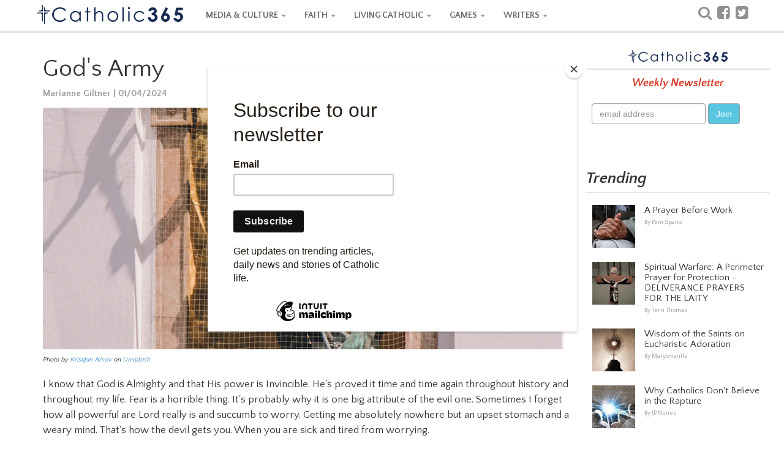

--- FILE ---
content_type: text/html; charset=utf-8
request_url: https://www.catholic365.com/article/35012/gods-army.html
body_size: 50490
content:

 
<!doctype html>

<html  lang="en">
<head><title>
	God's Army
</title><meta name="viewport" content="width=device-width, initial-scale=1.0" /><link href="https://d1rsehu7wj3da5.cloudfront.net/c365/css/bootstrap.min.css?ver=0005" rel="stylesheet" type="text/css" /><link rel="stylesheet" href="https://fonts.googleapis.com/css?family=Quattrocento+Sans:400,700,400italic,700italic" /><link href="https://d1rsehu7wj3da5.cloudfront.net/c365/css/stylesheet.min.css?version=119" rel="stylesheet" type="text/css" /><link href="https://d1rsehu7wj3da5.cloudfront.net/c365/css/responsive365.min.css?version=119" rel="stylesheet" type="text/css" />

  <!-- HTML5 shim and Respond.js IE8 support of HTML5 elements and media queries -->
    <!--[if lt IE 9]>
      <script src="https://d1rsehu7wj3da5.cloudfront.net/c365/js/html5shiv.js?ver=002"></script>
      <script src="https://d1rsehu7wj3da5.cloudfront.net/c365/js/respond.min.js?ver=002"></script>
    <![endif]-->
<link href="//maxcdn.bootstrapcdn.com/font-awesome/4.1.0/css/font-awesome.min.css" rel="stylesheet" type="text/css" />
 <script src="https://code.jquery.com/jquery-3.5.1.js"></script>
    <script src="https://cdnjs.cloudflare.com/ajax/libs/OwlCarousel2/2.3.4/owl.carousel.min.js"></script>
    <link rel="stylesheet" href="https://cdnjs.cloudflare.com/ajax/libs/OwlCarousel2/2.3.4/assets/owl.carousel.min.css" /><meta property="fb:app_id" content="586046841512618" /><meta property="fb:admins" content="100000241677546" /><meta property="fb:pages" content="449961010203" />

    <style>
        
.skin-mobile-only {
  display: none;
}

.skin-desktop-only {
  display: none;
}
    </style>
    

<meta property="og:title" name="og:title" content="God's Army"/> 
<meta property="og:description" name="og:description" content="God's Army"/> 
<meta property="og:type" name="og:type" content="article"/> 
<meta property="og:url" name="og:url" content="https://www.catholic365.com/article/35012/gods-army.html"/> 
<meta property="og:image" name="og:image" content="https://images.unsplash.com/photo-1693854037041-9c73c3ae8821?ixid=m3wynzc5nzl8mhwxfhnlyxjjahwyfhxtywludcuyme1py2hhzwx8zw58mhx8fhwxnza0mzg4ntkzfda&auto=format&fit=crop&w=1200&h=630&crop=entropy&dpr=2&q=90&usm=30&usmrad=0.8&mark=https%3A%2F%2Fassets.imgix.net%2F~text%3Ftxt%3DGod%2527s%2bArmy%26bg%3Dbb162951%26txtclr%3Dfff%26txtsize%3D92%26w%3D2000%26txtpad%3D60%26txtfont%3Davenir%26txtalign%3Dcenter%26txtfit%3Dmax&mark-align=center%2Cbottom&mark-pad=20"/> 
<meta property="og:site_name" name="og:site_name" content="Catholic365"/>
<meta name="twitter:card" content="photo"/> 
<meta name="twitter:image" content="https://images.unsplash.com/photo-1693854037041-9c73c3ae8821?ixid=m3wynzc5nzl8mhwxfhnlyxjjahwyfhxtywludcuyme1py2hhzwx8zw58mhx8fhwxnza0mzg4ntkzfda&auto=format&fit=crop&w=860&h=400&crop=entropy"/> 
<meta name="twitter:image:width" content="860"/> 
<meta name="twitter:image:height" content="400"/> 
<meta name="twitter:description" content="God's Army"/> 
<meta name="twitter:url" content="https://www.catholic365.com/article/35012/gods-army.html"/> 
<meta name="twitter:title" content="God's Army"/> 
<meta name="twitter:site" content="@catholicthree65"/> 
<meta name="twitter:creator" content="@catholicthree65"/>


<link href="https://d1rsehu7wj3da5.cloudfront.net/c365/css/PrintStyle.css?version=103c" rel="stylesheet" type="text/css" />
    <link href="https://d1rsehu7wj3da5.cloudfront.net/c365/squiz/squiz.min.css?ver=001" media="screen" rel="stylesheet" type="text/css">
<link rel="stylesheet" href="https://d1rsehu7wj3da5.cloudfront.net/c365/css/amzscore.css">
  	
<style>
.responsiveads {text-align: center;}
.readslider{max-width:860px; display: flex; flex-direction : row;}.readslider .card{flex:1;margin:0 10px;background:#fff;border-radius:7px;box-shadow:0 2px 10px 0 rgba(0,0,0,.1);margin:5px; }.readslider .card .img{width:100%}.readslider .card .content{padding:10px 20px; }.card .content .btn{display:block;text-align:left;margin:10px 0}.card .content .btn button{background:#46b8da;color:#fff;border:none;outline:0;font-size:17px;padding:5px 8px;border-radius:5px;cursor:pointer;transition:.2s}.card .content .btn button:hover{transform:scale(.9)}.owl-next,.owl-prev{position:absolute}.owl-next>span,.owl-prev>span{font-size:40px;font-weight:700}.owl-prev{left:0;top:140px}.owl-next{right:0;top:140px}

</style>

<meta name="exoclick-site-verification" content="085854e9f800326075b0a97713461c41" />
	
	<script src="https://dtyry4ejybx0.cloudfront.net/js/cmp/cleanmediacmp.js?ver=0105" ASYNC="true"></script>
	
<meta name="p:domain_verify" content="2845a9a1defe478403e47ccfa6d9f0b6" /><meta name="description" content="God&#39;s Army" /></head>
<body>

<div id="fb-root"></div>


<!-- navbar -->
 <!-- Fixed navbar -->
    <div class="navbar navbar-custom navbar-static-top" role="navigation">
      <div class="container">
        <div class="navbar-header">
          <button type="button" class="navbar-toggle " data-toggle="collapse" data-target=".navbar-collapse">
            <span class="sr-only">Toggle navigation</span>
            <span class="icon-bar"></span>
            <span class="icon-bar"></span>
            <span class="icon-bar"></span>
          </button>
          <a class="navbar-brand logo" href="https://www.catholic365.com/"></a>
        </div>
        <div class="navbar-collapse collapse">
          <ul class="nav navbar-nav">

           <li class="dropdown">
              <a href="https://www.catholic365.com/category/events/" class="dropdown-toggle" data-toggle="dropdown">MEDIA & CULTURE <b class="caret"></b></a>
              <ul class="dropdown-menu">
                <li><a href="https://www.catholic365.com/category/events/">News</a></li>
                   <li><a href="https://www.catholic365.com/category/book-reviews/">Books, Movies & TV</a></li>
                <li><a href="https://www.catholic365.com/category/politics/">Politics</a></li>
         <li><a href="https://www.catholic365.com/category/the-pope/">Pope Francis</a></li>
                </ul>
            </li>

              
           <li class="dropdown">
              <a  href="https://www.catholic365.com/category/faith/" class="dropdown-toggle" data-toggle="dropdown">FAITH <b class="caret"></b></a>
              <ul class="dropdown-menu">
                <li><a href="https://www.catholic365.com/category/bible/">Bible Study</a></li>
               <li><a href="https://www.catholic365.com/category/saints-and-miracles/">Mary & The Saints</a></li>
                   <li><a href="https://www.catholic365.com/category/holidays-holy-days/">Holidays & Holy Days</a></li>
                <li><a href="https://www.catholic365.com/category/mass-and-sacraments/">Mass & Sacraments</a></li>
                     <li><a href="https://www.catholic365.com/category/moral-theology/">Theology</a></li>
                  <li><a href="https://www.catholic365.com/category/history/">History</a></li>
                      <li><a href="https://www.catholic365.com/category/science-and-discovery/">Science & Discovery</a></li>
                </ul>
            </li>
          

          
 
          <li class="dropdown">
              <a  href="https://www.catholic365.com/category/living-catholic/" class="dropdown-toggle" data-toggle="dropdown">LIVING CATHOLIC <b class="caret"></b></a>
              <ul class="dropdown-menu">        
                <li><a href="https://www.catholic365.com/category/marriage-and-family/">Marriage & Family</a></li>
                <li><a href="https://www.catholic365.com/category/parish-life/">Parish Life</a></li>
                <li><a href="https://www.catholic365.com/category/prayer-life/">Prayers & Devotionals</a></li>
                <li><a href="https://www.catholic365.com/category/grief-loss/">Grief & Loss</a></li>
                 <li><a href="https://www.catholic365.com/category/homeschooling/">Homeschooling</a></li>
              </ul>
            </li>
 
              
           <li class="dropdown">
              <a  href="https://www.catholic365.com/games/CatholicWordQuest/" class="dropdown-toggle" data-toggle="dropdown">GAMES <b class="caret"></b></a>
              <ul class="dropdown-menu">
                <li><a href="https://www.catholic365.com/games/CatholicWordQuest/">Catholic Word Quest</a></li>
              </ul>
            </li>
          
              
           <li class="dropdown">
              <a  href="https://www.catholic365.com/company/AboutUs/" class="dropdown-toggle" data-toggle="dropdown">WRITERS <b class="caret"></b></a>
              <ul class="dropdown-menu">
                <li><a href="https://www.catholic365.com/category/personal-reflections/">Personal Reflections</a></li>
                <li><a href="https://www.catholic365.com/category/poetry/">Poetry</a></li>
                <li><a href="https://www.catholic365.com/category/commentary/">Opinion</a></li>
                    <li><a href="https://catholic365.com/mypublisheraccount/" target="_blank">Writer Login</a></li>
              </ul>
            </li>
          
        
             <li class="tabshow"><a href="https://www.catholic365.com/Search/" class="siconpadding"><i  style="font-size:24px; font-weight:500; color:#909090; vertical-align:bottom;" class="fa fa-search"></i> Search</a></li>

             <li class="tabshow">                  <a href="http://www.facebook.com/Catholic365" target="_blank" class="siconpadding" style="font-size:24px; font-weight:500; color:#909090; vertical-align:bottom;"><i class="fa fa-facebook-square " aria-hidden="true"></i> Follow us on Facebook</a></li>
<li class="tabshow"> <a href="https://twitter.com/Catholic_365" target="_blank" class="siconpadding"  style="font-size:24px; font-weight:500; color:#909090; vertical-align:bottom;"><i class="fa fa-twitter-square " aria-hidden="true"></i> Follow us on Twitter</a></li>

             </ul>
          <ul class="nav navbar-nav navbar-right tabhide">
            <li>
            <div class="socialicons">
             <a href="https://www.catholic365.com/Search/" class="siconpadding" style="font-size:24px; font-weight:500; color:#909090; vertical-align:bottom;"><i class="fa fa-search"></i></a>
            <a href="http://www.facebook.com/Catholic365" target="_blank" class="siconpadding" style="font-size:24px; font-weight:500; color:#909090; vertical-align:bottom;"><i class="fa fa-facebook-square " aria-hidden="true"></i></a>
            <a href="https://twitter.com/Catholic_365" target="_blank" class="siconpadding"  style="font-size:24px; font-weight:500; color:#909090; vertical-align:bottom;"><i class="fa fa-twitter-square " aria-hidden="true"></i></a>
           
            </div>
            </li>
                     </ul>
        </div><!--/.nav-collapse -->
      </div>
    </div>
<!-- end navbar -->
  <!--  
            <div class="skin-mobile-only"><a href="https://www.catholic365.com/stats/gt/?Act=triumph2025clickMobile&redurl=https://www.fathomentertainment.com/releases/triumph-over-evil/" target="_blank"><img src="https://d1rsehu7wj3da5.cloudfront.net/c365/ads/triumph2025/Email-Banner-Generic-560x260_png.webp" class="img-responsive" style="max-width:320px; margin: 0 auto;" border="0" /></a></div>
<div class="skin-desktop-only"><a href="https://www.catholic365.com/stats/gt/?Act=triumph2025clickDesktop&redurl=https://www.fathomentertainment.com/releases/triumph-over-evil/" target="_blank"><img src="https://d1rsehu7wj3da5.cloudfront.net/c365/ads/triumph2025/Homepage-Carousels-3840x1080_png.webp" class="img-responsive"  style="max-width:970px; margin: 0 auto;"  border="0" /></a></div>
      -->

<!-- main Content -->
     <div class="container">
    
     <!-- Left Column -->
        <div class="leftColumn">

        

<!-- Print logo --> <div class="print-logo"> <img src="https://d1rsehu7wj3da5.cloudfront.net/c365/images/logo_top_s1.png"> </div> <!-- /Print logo -->

   <!--    <div class="responsiveads no-print" style="margin:10px 0 10px 0;"><ins id="articletop72890"></ins></div> -->

                

<div class="feature">




            
			<div class="feature-box">

			
				<div class="feature-body clearfix">
                <h1 class="title">God's Army</h1>

						
						<div class="byline"><a href="https://www.catholic365.com/author/marianne-giltner/">Marianne Giltner | 01/04/2024</a></div>

       
                           
                          <div class="feature-hero" style="margin-bottom:10px;"><img src="https://images.unsplash.com/photo-1693854037041-9c73c3ae8821?ixid=m3wynzc5nzl8mhwxfhnlyxjjahwyfhxtywludcuyme1py2hhzwx8zw58mhx8fhwxnza0mzg4ntkzfda&auto=format&fit=crop&w=860&h=400&crop=entropy"  onerror="this.src='https://www.catholic365.com/images/blank.gif';"  alt="God's Army" /></div><div class="feature-hero-attribution" style="margin-bottom:20px; font-style:italic; font-size:11px;">Photo by  <a href="https://unsplash.com/@aarsoph?utm_source=catholic365.com&utm_medium=referral">Kristijan Arsov</a> on <a href="https://unsplash.com/?utm_source=catholic365.com&utm_medium=referral">Unsplash</a></div>

                        
       

						<div class="body externallinks">
							
                            <p>I know that God is Almighty and that His power is Invincible. He's proved it time and time again throughout history and throughout my life. Fear is a horrible thing. It's probably why it is one big attribute of the evil one. Sometimes I forget how all powerful are Lord really is and succumb to worry. Getting me absolutely nowhere but an upset stomach and a weary mind. That's how the devil gets you. When you are sick and tired from worrying.</p>
<p>&nbsp; &nbsp; &nbsp;God's Army is so powerful and mighty enough to conquer the whole world's armies. He is so Omnipotent, that the powers of this world, lurking around, would have no chance to succeed if God were to raise His mighty hand.</p>
<p>&nbsp; &nbsp; &nbsp;I guess being human, I sometimes ask the question, "why are there so many innocent people dying in these senseless and cruel wars, that have gone on in the past and still go on today". Power, greed, arrogance, and just plain evil, is the only reason I can think of. Our world today is like an arena in Roman times. Where the innocent get taken away because of their pureness of heart. Nothing is really changed from the old standards that were incorporated thousands of years ago. The only difference is we watch it on our TVS instead of seated at the Roman coliseum......</p>
<p>&nbsp; &nbsp; &nbsp;God surely is a patient and merciful God. Because you know if it were you or me, it would not be withstandable. We are weak in nature. We need the strength of God's Army to teach us how to be strong in combat. The Angels of heaven, have a strong and mighty warrior named Saint Michael the Archangel. He leads the Army for God and he's got many heavenly and earthly warriors trained and in training.</p>
<p>&nbsp; &nbsp; &nbsp;I'm going to pray more daily, to be 1 of God's warriors in "His Army". I see no greater cause to fight for the love and justice that belongs to God and God alone. Saint Michael, help me, teach me....</p>



                        </div>

<!-- Video Ad Unit -->
<div style="background-color: #EFEFEF;padding:0px 10px 10px 10px">
<h3 style="padding:8px 0 4px 0; color:#111; font-weight:700;">Recommended Stories</h3>
<ins class="CANVidDisplayAD" data-vid-ad-unit="1120201026T14514418797F1E066BE7C478D8C600B9A44BC88DD" style="display:block"></ins>
<script src="https://secureaddisplay.com/au/vid/"></script>
<!-- /Video Ad Unit -->
</div>

<br />
					

					</div><!-- /feature-body -->
				</div><!-- /feature-box -->



                <div class="cl"></div>
                    <div class="responsiveads no-print" style="margin:10px 0 10px 0;">



                                        <!-- article 728x90 -->
<ins id="articlebottom72890"></ins>


<!-- /article 728x90 -->



     </div>

   


                <div id="ContentLeft_pnl_tags">
	
                <!-- Categories -->
			<div class="tags">
				<div class="title" style="margin:0 8px 0 0;">Related Categories:</div>
				
                
     <div class="feature-box link-box cat-living-catholic"><a href="https://www.catholic365.com/category/living-catholic/">LIVING CATHOLIC</a></div>
				
    
     <div class="feature-box link-box cat-personal-reflections"><a href="https://www.catholic365.com/category/personal-reflections/">Personal Reflections</a></div>
				
    
                
                </div>
                <!-- end Categories -->
                            
</div>

			<!-- read also -->
  <div id="ContentLeft_pnlreadalso">
	
     <div class="cl"></div>
                
             <div style="margin:10px 0 10px 0; max-width:860px;">
            
            <h3>More Stories By :</h3>
				
            <div class="readslider owl-carousel">
     
          
         <div class="card">
        <div class="img">  <a href="http://www.Catholic365.com/article/44024/hail-and-blessed-be-the-hour.html">
       <img src="https://images.unsplash.com/photo-1577083552431-6e5fd01aa342?ixid=m3wynzc5nzl8mhwxfhnlyxjjahwxoxx8qw5nzwxzjtiwyxqlmjbdahjpc3rtyxn8zw58mhx8fhwxnzmxnta4mtq2fda&auto=format&fit=crop&w=200&h=154&crop=entropy" alt=""></a></div>
        <div class="content">
          <p>Hail and blessed be the hour!</p>
          <div class="btn">
       <a href="http://www.Catholic365.com/article/44024/hail-and-blessed-be-the-hour.html">
            <button>Read more</button>
            </a>
          </div>
        </div>
      </div>
     
  
         <div class="card">
        <div class="img">  <a href="http://www.Catholic365.com/article/48771/just-as-i-am.html">
       <img src="https://images.unsplash.com/photo-1483706600674-e0c87d3fe85b?ixid=m3wynzc5nzl8mhwxfhnlyxjjahwxfhxtawxlbmnlfgvufdb8fhx8mtc0ndq1ntq0nxww&auto=format&fit=crop&w=200&h=154&crop=face" alt=""></a></div>
        <div class="content">
          <p>Just as I am</p>
          <div class="btn">
       <a href="http://www.Catholic365.com/article/48771/just-as-i-am.html">
            <button>Read more</button>
            </a>
          </div>
        </div>
      </div>
     
  
         <div class="card">
        <div class="img">  <a href="http://www.Catholic365.com/article/44169/what-are-you-waiting-for.html">
       <img src="https://images.unsplash.com/photo-1533737382843-3279f2054af7?ixid=m3wynzc5nzl8mhwxfhnlyxjjahwznxx8v2fpdgluz3xlbnwwfhx8fde3mzi1nja5mjb8ma&auto=format&fit=crop&w=200&h=154&crop=entropy" alt=""></a></div>
        <div class="content">
          <p>What are you waiting for?</p>
          <div class="btn">
       <a href="http://www.Catholic365.com/article/44169/what-are-you-waiting-for.html">
            <button>Read more</button>
            </a>
          </div>
        </div>
      </div>
     
  
         <div class="card">
        <div class="img">  <a href="http://www.Catholic365.com/article/34952/jesus-i-trust-in-you.html">
       <img src="https://images.unsplash.com/photo-1611513986631-0d1819a6ae07?ixid=m3wynzc5nzl8mhwxfhnlyxjjahwxfhxtdxjyzw5kzxj8zw58mhx8fhwxnza0mdu2mdkyfda&auto=format&fit=crop&w=200&h=154&crop=face" alt=""></a></div>
        <div class="content">
          <p>Jesus, I trust in you</p>
          <div class="btn">
       <a href="http://www.Catholic365.com/article/34952/jesus-i-trust-in-you.html">
            <button>Read more</button>
            </a>
          </div>
        </div>
      </div>
     
  
         <div class="card">
        <div class="img">  <a href="http://www.Catholic365.com/article/54022/st-denis.html">
       <img src="https://images.unsplash.com/photo-1616917626569-0b951e260f96?ixid=m3wynzc5nzl8mhwxfhnlyxjjahwxm3x8qmvozwfkaw5nfgvufdb8fhx8mtc2mdawodm5ohww&auto=format&fit=crop&w=200&h=154&crop=entropy" alt=""></a></div>
        <div class="content">
          <p>St Denis</p>
          <div class="btn">
       <a href="http://www.Catholic365.com/article/54022/st-denis.html">
            <button>Read more</button>
            </a>
          </div>
        </div>
      </div>
     
  
         <div class="card">
        <div class="img">  <a href="http://www.Catholic365.com/article/50818/when-in-doubt.html">
       <img src="https://images.unsplash.com/photo-1572578906052-f7f3edbecc68?ixid=m3wynzc5nzl8mhwxfhnlyxjjahwxndb8fervdwj0fgvufdb8fhx8mtc1mte0mzaynnww&auto=format&fit=crop&w=200&h=154&crop=edges" alt=""></a></div>
        <div class="content">
          <p>When in doubt</p>
          <div class="btn">
       <a href="http://www.Catholic365.com/article/50818/when-in-doubt.html">
            <button>Read more</button>
            </a>
          </div>
        </div>
      </div>
     
  
         <div class="card">
        <div class="img">  <a href="http://www.Catholic365.com/article/46328/god-shall-not-be-mocked.html">
       <img src="https://images.unsplash.com/photo-1509021436665-8f07dbf5bf1d?ixid=m3wynzc5nzl8mhwxfhnlyxjjahw0fhxhb2r8zw58mhx8fhwxnzqxmjgwode0fda&auto=format&fit=crop&w=200&h=154&crop=entropy" alt=""></a></div>
        <div class="content">
          <p>God shall not be mocked</p>
          <div class="btn">
       <a href="http://www.Catholic365.com/article/46328/god-shall-not-be-mocked.html">
            <button>Read more</button>
            </a>
          </div>
        </div>
      </div>
     
  
         <div class="card">
        <div class="img">  <a href="http://www.Catholic365.com/article/56394/our-churches-are-in-trouble.html">
       <img src="https://images.unsplash.com/photo-1725396708255-d51d9c441a94?ixid=m3wynzc5nzl8mhwxfhnlyxjjahw0mhx8vghljtiwymfubmluzyuymg9mjtiwysuymgnodxjjahxlbnwwfhx8fde3njmwmzc1nzd8ma&auto=format&fit=crop&w=200&h=154&crop=entropy" alt=""></a></div>
        <div class="content">
          <p>Our churches are in trouble</p>
          <div class="btn">
       <a href="http://www.Catholic365.com/article/56394/our-churches-are-in-trouble.html">
            <button>Read more</button>
            </a>
          </div>
        </div>
      </div>
     
  

            
            </div>
            </div>
            
</div>
            <!-- end read also -->

   <div id="ContentLeft_pnl_author">
	
                <div class="section-header no-prints" style="margin:30px 0 10px 0;">About the Author</div>
					<div class="feature-box no-prints">
						<div class="author-box">
							<div class="author">
								<a href="https://www.catholic365.com/author/marianne-giltner/"> Marianne Giltner</a></div>
							<div id="ContentLeft_picAuthorName" class="pic">
								<a href="https://www.catholic365.com/author/marianne-giltner/"><img src="https://d1rsehu7wj3da5.cloudfront.net/images/profiles/1062-56fbc96a-fb21-4cf4-b5f6-7925a2615ae3.jpg" border="0" alt="Marianne Giltner" /></a>
								
                                    <div class="connect externallinks">
								 
                                	
									</div>
							</div>
							<div class="bio externallinks">
	                             <p>Mama, GG and friend in the most sincerest way. With hope for our future, our children and grandchildren, in they're endeavors for peace, love and charity towards each other and themselves. It's up to us grown ups, to act grown up and responsible for their teachings of God and humanity. Let's get to work!</p>
                            </div>
						</div>
						
					</div>


</div>


</div>
 
    <img src="https://d1rsehu7wj3da5.cloudfront.net/c365/images/fullwidth.gif" border="0" style="width:100%" />




        
        </div>
 <!-- end Left Column -->

     <!-- Right Column -->
        <div class="rightColumn">

           
                

    


<!-- newsletter -->

  <div class="feature-box newsletter-box sidebarBlockOdd side300box" id="newsletterTop" style="text-align:center;">
        <div class="header"></div>
        <div class="message">Weekly Newsletter</div>

		<!-- Begin Mailchimp Signup Form -->
<link href="//cdn-images.mailchimp.com/embedcode/slim-10_7.css" rel="stylesheet" type="text/css">
<style type="text/css">
	#mc_embed_signup{background:#fff; clear:left; font:14px Helvetica,Arial,sans-serif; }
	/* Add your own Mailchimp form style overrides in your site stylesheet or in this style block.
	   We recommend moving this block and the preceding CSS link to the HEAD of your HTML file. */
</style>
<div id="mc_embed_signup">
<form action="https://Catholic365.us9.list-manage.com/subscribe/post?u=364b33ff30944514b176e9dcb&amp;id=73757662b4" method="post" id="mc-embedded-subscribe-form" name="mc-embedded-subscribe-form" class="validate form-inline" target="_blank" novalidate>
    <div id="mc_embed_signup_scroll" class="form-inline">
	<input type="email" value="" name="EMAIL" class=" form-control" id="mce-EMAIL" placeholder="email address" required>
    <input type="submit" value="Join" name="subscribe" id="mc-embedded-subscribe" class="btn btn-mbg-blue">
    <div style="position: absolute; left: -5000px;" aria-hidden="true"><input type="text" name="b_364b33ff30944514b176e9dcb_73757662b4" tabindex="-1" value=""></div>
	</div>
</form>
</div>

<!--End mc_embed_signup-->

</div>

<!-- end  newsletter -->

   
 <div class="feature-box sidebarBlockOdd side300box sidebar001">


</div>   
 

    
    
<!-- Trending -->

<div class="TrendingBox  side300box">
    <div class="section-header " style="margin-bottom:10px;">Trending</div>

    <div class="feature-box  sidebarBlockEven " style="padding:10px;">

    <!-- fp_feature -->
                           <div class="feature-box thumbitem noborder">
                            <div class="pic">
                                <a href="https://www.catholic365.com/article/2015/a-prayer-before-work.html"><img class="thumbitem_img img-responsive" alt="A Prayer Before Work" src="https://d1rsehu7wj3da5.cloudfront.net/images/articles/thumb/2156-4c8ccd1a-4e98-4bc9-a619-7a43e1dd2113.jpg"></a>
                                    
                            </div>
                            <div class="description">
                                <div class="title"><a href="https://www.catholic365.com/article/2015/a-prayer-before-work.html">A Prayer Before Work</a></div>
                                <div class="byline">
                                   <a href="https://www.catholic365.com/author/pam-spano/">By Pam Spano</a></div>
                            </div>
                            
                             
                            
                            </div>
               
                          
    <!-- fp_feature -->
                           <div class="feature-box thumbitem noborder">
                            <div class="pic">
                                <a href="https://www.catholic365.com/article/42219/spiritual-warfare-a-perimeter-prayer-for-protection-deliverance-prayers-for-the-laity.html"><img class="thumbitem_img img-responsive" alt="Spiritual Warfare: A Perimeter Prayer for Protection - DELIVERANCE PRAYERS FOR THE LAITY" src="https://images.unsplash.com/photo-1636885339623-f7d3affe198d?ixid=m3wynzc5nzl8mhwxfhnlyxjjahw5fhxjcnvjawzpehxlbnwwfhx8fde3mjuxndy2nzd8ma&auto=format&fit=crop&w=70&h=70&crop=edges"></a>
                                    
                            </div>
                            <div class="description">
                                <div class="title"><a href="https://www.catholic365.com/article/42219/spiritual-warfare-a-perimeter-prayer-for-protection-deliverance-prayers-for-the-laity.html">Spiritual Warfare: A Perimeter Prayer for Protection - DELIVERANCE PRAYERS FOR THE LAITY</a></div>
                                <div class="byline">
                                   <a href="https://www.catholic365.com/author/terri-thomas/">By Terri Thomas</a></div>
                            </div>
                            
                             
                            
                            </div>
               
                          
<!-- fp_feature -->
                           <div class="feature-box thumbitem noborder">
                            <div class="pic">
                                <a href="https://www.catholic365.com/article/30292/wisdom-of-the-saints-on-eucharistic-adoration.html"><img class="thumbitem_img img-responsive" alt="Wisdom of the Saints on Eucharistic Adoration" src="https://images.unsplash.com/photo-1590448104192-528a2ce326dd?ixid=m3wynzc5nzl8mhwxfhnlyxjjahwzfhxtb25zdhjhbmnlfgvufdb8fhx8mty4otm5otk4nnww&auto=format&fit=crop&w=70&h=70&crop=entropy"></a>
                                    
                            </div>
                            <div class="description">
                                <div class="title"><a href="https://www.catholic365.com/article/30292/wisdom-of-the-saints-on-eucharistic-adoration.html">Wisdom of the Saints on Eucharistic Adoration</a></div>
                                <div class="byline">
                                   <a href="https://www.catholic365.com/author/marysmantle/">By Marysmantle</a></div>
                            </div>
                            
                             
                            
                            </div>
               
                          
<!-- fp_feature -->
                           <div class="feature-box thumbitem noborder">
                            <div class="pic">
                                <a href="https://www.catholic365.com/article/10475/why-catholics-dont-believe-in-the-rapture.html"><img class="thumbitem_img img-responsive" alt="Why Catholics Don't Believe in the Rapture" src="https://d1rsehu7wj3da5.cloudfront.net/images/articles/thumb/11104-e4bf666c-eab4-4e42-a4f7-7c0e6910dfe9.jpg"></a>
                                    
                            </div>
                            <div class="description">
                                <div class="title"><a href="https://www.catholic365.com/article/10475/why-catholics-dont-believe-in-the-rapture.html">Why Catholics Don't Believe in the Rapture</a></div>
                                <div class="byline">
                                   <a href="https://www.catholic365.com/author/jp-nunez/">By JP Nunez</a></div>
                            </div>
                            
                             
                            
                            </div>
               
                          
<!-- fp_feature -->
                           <div class="feature-box thumbitem noborder">
                            <div class="pic">
                                <a href="https://www.catholic365.com/article/58275/communion-in-the-hand-communion-on-the-tongue-and-the-churchs-living-tradition.html"><img class="thumbitem_img img-responsive" alt="Communion in the Hand, Communion on the Tongue, and the Church’s Living Tradition" src="https://images.unsplash.com/photo-1633556569778-d562f0633a07?ixid=m3wynzc5nzl8mhwxfhnlyxjjahw1fhxfdwnoyxjpc3r8zw58mhx8fhwxnzy5ndmymdy2fda&auto=format&fit=crop&w=70&h=70&crop=face"></a>
                                    
                            </div>
                            <div class="description">
                                <div class="title"><a href="https://www.catholic365.com/article/58275/communion-in-the-hand-communion-on-the-tongue-and-the-churchs-living-tradition.html">Communion in the Hand, Communion on the Tongue, and the Church’s Living Tradition</a></div>
                                <div class="byline">
                                   <a href="https://www.catholic365.com/author/deacon-wally-calabrese/">By Deacon Wally Calabrese</a></div>
                            </div>
                            
                             
                            
                            </div>
               
                          

   
    </div>
</div>

    <!-- end trending -->
    

 <div class="feature-box sidebarBlockEven side300box sidebar002">


</div>   

   
  
 
   
    

               
<div class="cl"></div>
            <div class="spsponsors-sidebar mobilehide">
                <br />
  <h2>Catholic365 is Made Possible by These Sponsors</h2>

     <!-- Featured Sponsor -->
											<a href="https://catholicadnet.com/" target="_blank">
                                            <div class="spfeatured-sponsor">
											
                                                <img src="https://d1rsehu7wj3da5.cloudfront.net/images/sponsors/featured/catholicadnet_logo.png" alt="CatholicAdNet" style="max-width:200px; max-height:160px;">
                                                <div class="spfeatured-text">
                                                    <h3>Catholic Advertising, Digital Ads Made Easy</h3>
                                                    <p>CatholicAdNet is a self-serve ad platform that allows advertisers to create, manage, and optimize digital ad campaigns reaching Catholics on hundreds of Catholic websites.</p>
                                                </div>
												
                                            </div>
											</a>


  <!-- Supporting Sponsors 
  <h3 class="spsponsor-group-title">Supporting Sponsors</h3>
  <div class="spsupporting-sponsors">
    <div class="spsupporting-sponsor">
      <img src="https://placehold.co/150x75?text=Sponsor+1" alt="Sponsor 1">
      <h4>Faith-Focused Financial Services</h4>
    </div>
    <div class="spsupporting-sponsor">
      <img src="https://placehold.co/150x75?text=Sponsor+2" alt="Sponsor 2">
      <h4>Catholic College Network</h4>
    </div>
	 <div class="spsupporting-sponsor">
      <img src="https://placehold.co/150x75?text=Sponsor+3" alt="Sponsor 3">
      <h4>Catholic College Network2</h4>
    </div>
	 <div class="spsupporting-sponsor">
      <img src="https://placehold.co/150x75?text=Sponsor+4" alt="Sponsor 4">
      <h4>Catholic College Network3</h4>
    </div>
  </div>
      -->
  <!-- Community Sponsors 
  <h3 class="spsponsor-group-title">Community Sponsors</h3>
  <div class="spcommunity-sponsors">
    <img src="https://placehold.co/100x50?text=Logo+1" alt="Small Sponsor 1">
    <img src="https://placehold.co/100x50?text=Logo+2" alt="Small Sponsor 2">
    <img src="https://placehold.co/100x50?text=Logo+3" alt="Small Sponsor 3">
    <img src="https://placehold.co/100x50?text=Logo+4" alt="Small Sponsor 4">
	  <img src="https://placehold.co/100x50?text=Logo+5" alt="Small Sponsor 5">
	    <img src="https://placehold.co/100x50?text=Logo+6" alt="Small Sponsor 6">
  </div>
      -->
    <br><br>
											<em>Our supporters make Catholic365 possible, so everyone can read it. To join them today contact advertise@catholicadnet.com</em>
</div>

    </div>
 <!-- end Right Column -->
 <div class="cl"></div>
   </div>
    
<!--end  main Content -->
      

    

<!-- Sponsors Footer Section -->
<div class="spsponsors-footer" id="sponsorfooter">
  <h2>Catholic365 is Made Possible by These Sponsors</h2>

     <!-- Featured Sponsor -->
											<a href="https://catholicadnet.com/" target="_blank">
                                            <div class="spfeatured-sponsor">
											
                                                <img src="https://d1rsehu7wj3da5.cloudfront.net/images/sponsors/featured/catholicadnet_logo.png" alt="CatholicAdNet" style="max-width:200px; max-height:160px;">
                                                <div class="spfeatured-text">
                                                    <h3>Catholic Advertising, Digital Ads Made Easy</h3>
                                                    <p>CatholicAdNet is a self-serve ad platform that allows advertisers to create, manage, and optimize digital ad campaigns reaching Catholics on hundreds of Catholic websites.</p>
                                                </div>
												
                                            </div>
											</a>


  <!-- Supporting Sponsors 
  <h3 class="spsponsor-group-title">Supporting Sponsors</h3>
  <div class="spsupporting-sponsors">
    <div class="spsupporting-sponsor">
      <img src="https://placehold.co/150x75?text=Sponsor+1" alt="Sponsor 1">
      <h4>Faith-Focused Financial Services</h4>
    </div>
    <div class="spsupporting-sponsor">
      <img src="https://placehold.co/150x75?text=Sponsor+2" alt="Sponsor 2">
      <h4>Catholic College Network</h4>
    </div>
	 <div class="spsupporting-sponsor">
      <img src="https://placehold.co/150x75?text=Sponsor+3" alt="Sponsor 3">
      <h4>Catholic College Network2</h4>
    </div>
	 <div class="spsupporting-sponsor">
      <img src="https://placehold.co/150x75?text=Sponsor+4" alt="Sponsor 4">
      <h4>Catholic College Network3</h4>
    </div>
  </div>
      -->
  <!-- Community Sponsors 
  <h3 class="spsponsor-group-title">Community Sponsors</h3>
  <div class="spcommunity-sponsors">
    <img src="https://placehold.co/100x50?text=Logo+1" alt="Small Sponsor 1">
    <img src="https://placehold.co/100x50?text=Logo+2" alt="Small Sponsor 2">
    <img src="https://placehold.co/100x50?text=Logo+3" alt="Small Sponsor 3">
    <img src="https://placehold.co/100x50?text=Logo+4" alt="Small Sponsor 4">
	  <img src="https://placehold.co/100x50?text=Logo+5" alt="Small Sponsor 5">
	    <img src="https://placehold.co/100x50?text=Logo+6" alt="Small Sponsor 6">
  </div>
      -->
    <br><br>
											<em>Our supporters make Catholic365 possible, so everyone can read it. To join them today contact advertise@catholicadnet.com</em>
</div>

<!-- CSS -->
<style>
.spsponsors-footer {
  padding: 20px 20px;
  text-align: center;
  font-family: Arial, sans-serif;
   background: #f7f7f9;
}

.spsponsors-footer h2 {
  margin-bottom: 30px;
  color: #333;
      font-weight: 700;
    font-size: 185%;
}

.spsponsors-sidebar {
  padding: 10px 10px;
  text-align: center;
  font-family: Arial, sans-serif;
   background: #f7f7f9;
}

.spsponsors-sidebar h2 {
  margin-bottom: 25px;
  color: #333;
      font-weight: 700;
    font-size: 150%;
}

    @media(max-width:510px) {
        .spsponsors-sidebar { display:none;
        }
    }

.spfeatured-sponsor {
  display: flex;
  align-items: center;
  justify-content: center;
  flex-wrap: wrap;
  margin-bottom: 40px;
}

.spfeatured-sponsor img {
  max-width: 200px;
  height: auto;
  margin: 10px;
}

.spfeatured-text {
  max-width: 500px;
  text-align: left;
  margin: 10px;
}

.spfeatured-text h3 {
  margin-bottom: 10px;
  font-size: 20px;
  color: #0056b3;
}

.spfeatured-text p {
  margin: 0;
  color: #555;
}

.spsponsor-group-title {
  font-size: 18px;
  margin: 30px 0 15px;
  color: #444;
}

.spsupporting-sponsors {
  display: flex;
  justify-content: center;
  gap: 30px;
  flex-wrap: wrap;
}

.spsupporting-sponsor {
  max-width: 180px;
  text-align: center;
}

.spsupporting-sponsor img {
  max-width: 100%;
  height: auto;
  margin-bottom: 10px;
}

.spsupporting-sponsor h4 {
  font-size: 14px;
  color: #333;
  margin: 0;
}

.spcommunity-sponsors {
  display: flex;
  justify-content: center;
  flex-wrap: wrap;
  gap: 20px;
  margin-top: 20px;
}

.spcommunity-sponsors img {
  max-height: 50px;
  width: auto;
  opacity: 0.8;
  transition: opacity 0.3s ease;
}

.spcommunity-sponsors img:hover {
  opacity: 1;
}
</style>



<!-- Footer -->
	


	
    <footer>
     <div class="footer">
    <div class="container">





			<div style="text-align:center; font-size:16px; padding-bottom:20px;">  <em><strong>Disclaimer: </strong>Catholic365.com is a publishing platform for Catholic writers.  All opinions expressed here are the sole opinion of the individual writer and not that of Catholic365.  Catholic365 aims to be a place where faithful Catholics can share their ideas and discuss them in and open forum.</em>
</div>

        <div class="row">

            <div class="col-md-4">
            	<div class="col">
                  <h4>Company</h4>
                   <ul>
                        <li><a href="https://www.catholic365.com/company/AboutUs/">About Catholic365</a></li>
                       <li><a href="https://cleanmedia.net/p/?psid=1-1-20150506T145404340" target="_blank">Advertise</a></li> 
                                              <li><a href="https://www.catholic365.com/company/WriteForCatholic365/">Write for Catholic365.com</a></li>
 
                        
                    </ul>
                   
                  
                    <em>Dedicated to Catholic News and Advice</em>

                
                 </div>
            </div>
         
         
               <div class="col-md-4">
            	<div class="col">
                    <h4>Mailing list</h4>
                    <p>Sign up if you would like to receive occasional treats from us.</p>
                   
					
										
<form action="https://Catholic365.us9.list-manage.com/subscribe/post?u=364b33ff30944514b176e9dcb&amp;id=73757662b4" method="post" id="mc-embedded-subscribe-form" name="mc-embedded-subscribe-form" class="validate form-inline" target="_blank" novalidate>
  <div class="input-group">
	<input type="email" value="" name="EMAIL" class=" form-control" id="mce-EMAIL" placeholder="Your email address..." required>
     <span class="input-group-btn"> <input type="submit" value="Join" name="subscribe" id="mc-embedded-subscribeb" class="btn btn-footer"></span>
	 </div>
    <div style="position: absolute; left: -5000px;" aria-hidden="true"><input type="text" name="b_364b33ff30944514b176e9dcb_73757662b4" tabindex="-1" value=""></div>
	
</form>

					
					
                </div>
            </div>
            
        
           
             <div class="col-md-4">
             	<div class="col">
                    <h4>Terms</h4>
                   <ul>
                        <li><a href="https://www.catholic365.com/company/TermsOfUse/">Terms of Use</a></li>
                        <li><a href="https://www.catholic365.com/company/PrivacyPolicy/">Privacy Policy</a></li>
                    </ul>
                    <br />
                    <h4>Follow Us</h4>

                     <div class="socialicons">
            <a href="http://www.facebook.com/Catholic365" target="_blank" class="siconpadding"><img title="Facebook" alt="Facebook" src="https://d1rsehu7wj3da5.cloudfront.net/c365/images/social-profiles/facebook.png" /></a>
            <a href="https://twitter.com/Catholic_365" target="_blank" class="siconpadding"><img title="Twitter" alt="Twitter" src="https://d1rsehu7wj3da5.cloudfront.net/c365/images/social-profiles/twitter.png" /></a>
           
            </div>
           

                </div>
            </div>

         


        </div>
        
        </div>
        
    </div>
</footer>





      <!-- Copyright -->
    <div class="container">
      <div class="row">
        <div class="col-sm-12">

        <div class="textcenter" style="padding:5px;"> Copyright &copy; <script> document.write(new Date().getFullYear())</script> Catholic365.com  |  All Rights Reserved</div>

        </div>
      </div>  <!-- / .row -->
    </div> <!-- / .container -->


	<!-- end footer -->



<script src="/functions/JSBaseURL.aspx"></script>
  

        <script src="https://d1rsehu7wj3da5.cloudfront.net/c365/js/bootstrap.min.js?ver=002"></script>
               

<script src="//secureaddisplay.com/au/bmd/"></script>
<ins class="CANBMDDisplayAD" data-bmd-ad-unit="1120190819T120041287419E3CB73CF540F699BB8E8292BAF71C" style="display:block"></ins>

<script type="text/javascript">


    $(document).ready(function () {

        // target blank external links
        $('.bodyold a').filter(function () {
            return !this.href.match(/^mailto\:/)
           && (this.hostname != location.hostname)
           && !this.href.match(/^javascript\:/)
           && !this.href.match(/^$/);

        }).attr('target', '_blank').addClass("external");

  
            
        trackArticleView();

       

    });





function trackArticleView() {
    try {
        var ArticleTrackImage = "<img src=\"https://www.catholic365.com/stats/av/?cachebust=" + new Date().getTime() + "&aid=35012\" border=\"0\" width=\"1\" height=\"1\" style=\"display:inline;\">"
        var e = document.createElement('div');
        e.innerHTML = ArticleTrackImage;
        document.getElementById("c365TrackArticle").appendChild(e);
   } catch (err) { }
}

function TryParseInt(str, defaultValue) {
    var retValue = defaultValue;
    if (str !== null) {
        if (str.length > 0) {
            if (!isNaN(str)) {
                retValue = parseInt(str);
            }
        }
    }
    return retValue;
}





function cboxclose() {
$.colorbox.close();
}


</script>
<script src="https://d1rsehu7wj3da5.cloudfront.net/c365/squiz/squiz.min.js?ver=002"></script>
<ins id="c365TrackArticle"></ins>

  <script>
      $(".readslider").owlCarousel({ loop: !0, autoplay: !0, autoplayTimeout: 8e3, autoplayHoverPause: !0, responsiveClass: !0, nav: !0, responsive: { 0: { items: 2 }, 600: { items: 2 }, 1000: { items: 4}} });
    </script>
    <script type="text/javascript" src="/js/bioep.js"></script>
   <script type="text/javascript">
       if (typeof CANCustomATRSUGRunOnce === 'undefined') {
           var CANCustomATRSUGRunOnce = 0;
       }
/*
       bioEp.init({
       html: '<div id="CMArtSuggestionUnit"><h2 style="font-size:26px; font-weigth:500; color: #222;">Before you leave here are a few other suggestions <h2></div><img src="https://www.catholic365.com/stats/gt/?Act=epopload&redurl=https://dtyry4ejybx0.cloudfront.net/images/blank.gif" width="1" height="1" border="0" style="display:none" >',
           css: '#CMArtSuggestionUnit { padding: 5px;}',
           cookieExp: 0,
           showOncePerSession: true,
           width: 720
       });
*/

       function ShowArticles365() {

           if (CANCustomATRSUGRunOnce <= 0) {
               CANCustomATRSUGRunOnce += 1;
               var cmArtTitleOverride = "";
               var cmArtCustomAdUnitID = "1120241004T101634380B6330AADB9964C7F94DBC571BAF6DDCF";
               var cmArtCustomRssFeedID = "catholic365.com";
               //try{

               //CMATRWRAPCISElement=document.createElement("ins");
               //CMATRWRAPCISElement.id="CMArtSuggestionUnit";
               //document.querySelector("#C365exppp").appendChild(CMATRWRAPCISElement);
               var Cmartloader = document.createElement("script");
               Cmartloader.src = "https://dtyry4ejybx0.cloudfront.net/js/adunits/ArtSuggestBuilderC365Test.js";
               Cmartloader.type = "text/javascript";
               Cmartloader.addEventListener('load', function(Cmartloader) {
               CMARtDisplayArtSugg(cmArtCustomAdUnitID, cmArtCustomRssFeedID); try {
                   setTimeout(function() {
                   cadnetlazy.loadImage();
                   }, 1.0 * 1000);
               
                 } catch (err) { } });
               document.getElementsByTagName("head")[0].appendChild(Cmartloader);
               //}catch(t){}
               //}

           }

       }
    </script>

        
     

            <script>


                $(document).ready(function () {

                    // target blank external links
                    $('.externallinks a').filter(function () {
                        return !this.href.match(/^mailto\:/)
           && (this.hostname != location.hostname)
           && !this.href.match(/^javascript\:/)
           && !this.href.match(/^$/);

                    }).attr('target', '_blank').addClass("external");
                    //

                    trackPageView();

                });


                function trackPageView() {
                    try {
    var PageTrackImage = "<img src=\"https://www.catholic365.com/stats/pv/?cachebust=" + new Date().getTime() + "&purl=" + encodeURIComponent(window.location.href) + "&rurl=" + encodeURIComponent(document.referrer) + "\" border=\"0\" width=\"1\" height=\"1\" style=\"display:inline;\">"
                    var e = document.createElement('div');
                    e.innerHTML = PageTrackImage;
                     document.getElementById("c365TrackPage").appendChild(e);
                 } catch (err) { }
                }
                  

          


</script>





<!-- mobile ads -->
<!-- mobile footer -->
<script src="https://secureaddisplay.com/au/"></script>

<!-- /mobile footer -->
<!-- mobile ads -->



<ins id="c365TrackPage"></ins>

<!-- Google tag (gtag.js) -->
<script async src="https://www.googletagmanager.com/gtag/js?id=G-4XEL526BF7"></script>
<script>
    window.dataLayer = window.dataLayer || [];
    function gtag() { dataLayer.push(arguments); }
    gtag('js', new Date());

    gtag('config', 'G-4XEL526BF7');
</script>
<script id="mcjs">!function (c, h, i, m, p) { m = c.createElement(h), p = c.getElementsByTagName(h)[0], m.async = 1, m.src = i, p.parentNode.insertBefore(m, p) }(document, "script", "https://chimpstatic.com/mcjs-connected/js/users/364b33ff30944514b176e9dcb/0ca9f0963b3e9137dde9a9c35.js");</script>
<script src="https://user-sync.gamoshi.io/sync-script.js"></script>
<script>
  GambidiSync.init({
    endpoint: 'https://user-sync.gamoshi.io',
    maxSyncCount: 10,
    onComplete: function() {
      console.log('Cookie sync complete!');
    }
  });
</script>
</body>
</html>


--- FILE ---
content_type: text/html; charset=utf-8
request_url: https://secureaddisplay.com/au/vid/
body_size: 563
content:


if (typeof CMNVidLoaderCount === 'undefined') {
    var CMNVidLoaderCount=0;
}
if (CMNVidLoaderCount<=0) {
CMNVidLoaderCount+=1;
!function (d, s, id) { var js, fjs = d.getElementsByTagName(s)[0]; if (!d.getElementById(id)) { js = d.createElement(s); js.id = id; js.defer = true; js.src = "https://dtyry4ejybx0.cloudfront.net/js/cmnvidplayer.min.js?ver=000002281An"; fjs.parentNode.insertBefore(js, fjs); } } (document, "script", "cadnet-vid-js");
var CANVisitorIsChristian = "0"; 
var CANVisitorIsCatholic = "0";
var CANVisitorID = 9622677757;
}

--- FILE ---
content_type: text/html; charset=utf-8
request_url: https://www.catholic365.com/functions/JSBaseURL.aspx
body_size: 45
content:
var JSBaseURL="https://www.catholic365.com/";

--- FILE ---
content_type: text/html; charset=utf-8
request_url: https://cleanmediaads.com/bmd/bids/?AULU=1120190819T120041287419E3CB73CF540F699BB8E8292BAF71C&AULUID=BMD1120190819T120041287419E3CB73CF540F699BB8E8292BAF71C_JbcJN1769731529304&SiteURL=https%3A//www.catholic365.com/article/35012/gods-army.html&CANVisitorID=9622677763&isMobile=0
body_size: -22
content:
CANBMDDisplayADUnit('1120190819T120041287419E3CB73CF540F699BB8E8292BAF71C', 'BMD1120190819T120041287419E3CB73CF540F699BB8E8292BAF71C_JbcJN1769731529304', '', '', '', [{"adcode":""}]);

--- FILE ---
content_type: text/css
request_url: https://d1rsehu7wj3da5.cloudfront.net/c365/css/responsive365.min.css?version=119
body_size: 1210
content:
@media(max-width:767px){.logo{padding:0;margin:10px 0 0 10px;background:url(https://d1rsehu7wj3da5.cloudfront.net/c365/images/logo_top_s2b.png) no-repeat left center;height:28px;width:177px}}@media(max-width:1028px){.featured-left{margin:0;width:100%}.featured-right{margin:0;width:100%}.marquee .pic{float:left;width:200px;margin-right:15px}.marquee .byline,.marquee .title{padding:0;margin:0}.marquee .title{padding-right:15px;margin-bottom:5px}.marquee .description,.signboard .description{width:60%;height:154px}.signboard .title{width:auto;font-size:171%;padding-right:15px}.signboard .byline{font-weight:700}.marquee-img{display:none}.signboard-img{display:block!important}.thumbbox{width:300px;margin:5px 5px 0 0}.featuredcontributors{max-width:600px}}@media(max-width:1000px){.thumbbox{width:100%;margin:5px 0}}@media(max-width:958px){.leftColumn{margin-right:323px}.jumbotroner .title{font-size:171%}.marquee .description,.signboard .description,.thumbitem .description{width:48%;line-height:24px}.thumbbox{width:100%;margin:5px 0}}@media(max-width:900px){.marquee .title,.signboard .title{font-size:20px}.marquee .byline,.signboard .byline{font-weight:400}}@media(max-width:820px){.marquee .description,.signboard .description{width:38%}.marquee .title,.signboard .title{font-size:128%}.artdesc{display:none}.featuredcontributors{max-width:350px}}@media(max-width:767px){.rightColumn{float:none;margin:0 auto;width:100%;transition:width .2s;-moz-transition:width .2s;-webkit-transition:width .2s;-o-transition:width .2s}.leftColumn{float:none;margin:0;width:100%;transition:width .2s;-moz-transition:width .2s;-webkit-transition:width .2s;-o-transition:width .2s}.jumbotroner .title{font-size:228%}.marquee .description,.signboard .description{width:65%}.marquee .title,.signboard .title{font-size:171%}.marquee .byline,.signboard .byline{font-weight:700}.link-box{float:none;margin:0 auto;font-size:175%;display:block}.sidebarBlock{margin-right:27px}.sidebarBlockOdd{margin-right:27px}.sidebarBlockEven{margin-right:27px}.newsletter-box{padding-left:10px;padding-right:10px}.newsletter-box .form-inline .form-control{margin-bottom:10px}.artdesc{display:none}.tabhide{display:none}.tabshow{display:inherit!important}.featuredcontributors{max-width:600px}}@media(max-width:708px){.marquee .description,.signboard .description,.thumbitem .description{width:60%}.sidebarBlockOdd{margin-right:15px}.sidebarBlockEven{margin-right:15px}.container{padding-right:5px;padding-left:5px;overflow-x:hidden}.resptext{max-width:580px}}@media(max-width:628px){.marquee .description,.signboard .description,.thumbitem .description{width:55%}.marquee .title,.signboard .title,.thumbitem .title{font-size:142%}.marquee .byline,.signboard .byline,.thumbitem .byline{font-weight:400}.resptext{max-width:580px}}@media(max-width:562px){.jumbotroner .title{font-size:171%}.marquee .description,.signboard .description,.thumbitem .description{width:48%}.nav-social{display:none}.galleries-box .pic .title,.jumbotron .title{font-size:171%}.marquee>.title,.signboard>.title{font-size:142%}.feature .title{font-size:200%}.share-top{float:none;clear:both}.resptext{max-width:520px}}@media(max-width:510px){.jumbotroner{margin-bottom:10px;padding-bottom:15px}.marquee .byline,.signboard .byline,.thumbitem .byline{clear:both;margin:5px 0 0 0}.marquee .pic,.signboard .pic{width:45%;max-height:160px;padding-bottom:0;margin-bottom:0}.marquee .description,.signboard .description{width:43%;height:auto;padding-bottom:4px;margin-bottom:0}.marquee .title,.signboard .title,.thumbitem .title{font-size:128%}.results-header{font-size:128%}.thumbitem .description{max-height:108px}.feature-body{padding:10px}.marquee,.signboard{max-height:160px;padding-bottom:0;margin-bottom:0}.featured-right>.signboard:last-child{margin-bottom:15px}.sidebarBlock{margin:0 auto}.sidebarBlockOdd{width:300px;margin:0 auto}.sidebarBlockEven{width:300px;margin:0 auto}.feature-box .description{display:table-cell;vertical-align:top;padding-top:5px}.side300box{clear:both;float:none;margin:0 auto}.resptext{max-width:460px}}@media(max-width:400px){.logo{padding:0 0 0 10px}.feature .title{font-size:180%;padding:0 5px}.results .pic{width:40%;margin:0 5px 5px 0}.results .description{max-height:108px;width:43%;margin:0 0 15px 0}.results .title{font-size:110%;line-height:100%}.results .byline{font-size:70%;line-height:100%}.results .byline,.results .snippet,.results .title{margin:0 0 5px 0}.mobilehide{display:none}.resptext{max-width:300px}}@media(max-width:300px){.logo{padding:0;margin:10px 0 0 10px;background:url(https://d1rsehu7wj3da5.cloudfront.net/c365/images/logo_top_s3b.png) no-repeat left center;height:21px;width:125px}.resptext{max-width:250px}}